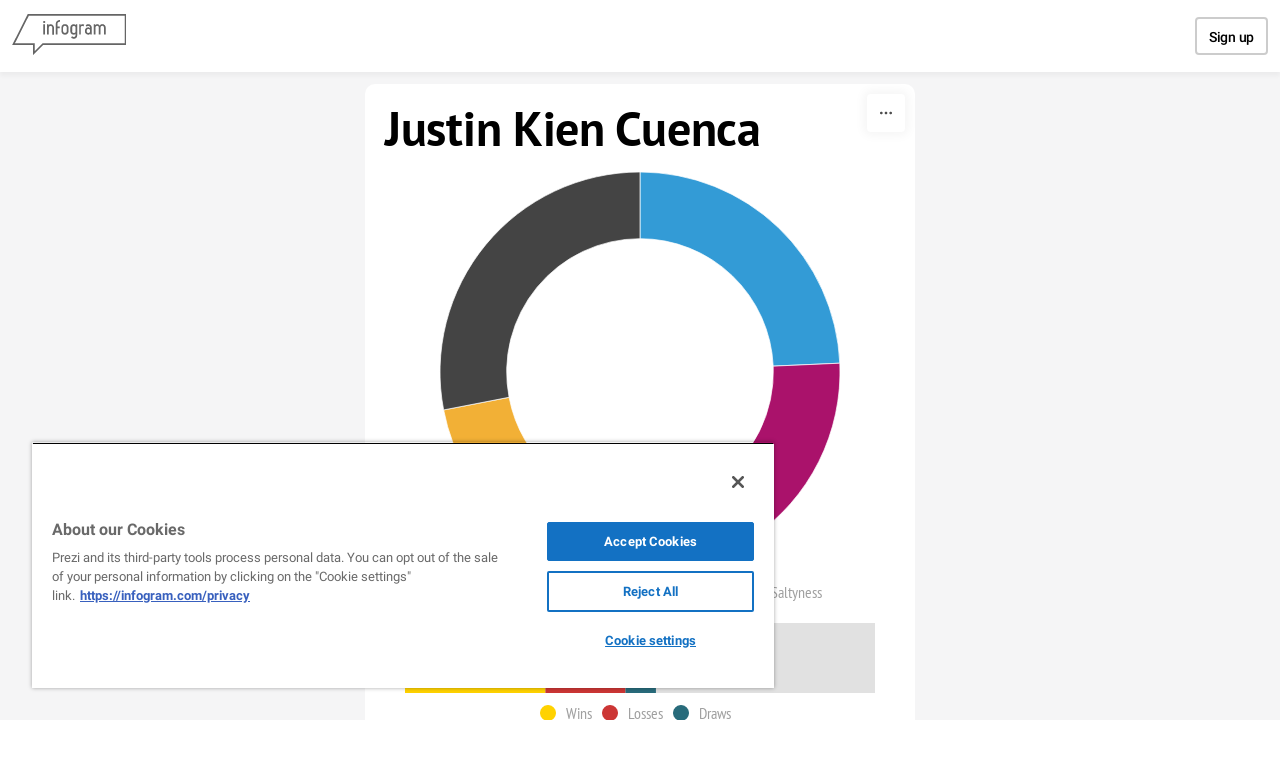

--- FILE ---
content_type: application/javascript
request_url: https://cdn.jifo.co/js/dist/0162f904d789a3e57172-2-webpack.js
body_size: 4267
content:
(self.webpackChunkbackend=self.webpackChunkbackend||[]).push([["8407"],{54596:function(t,e,r){r.d(e,{R:function(){return u}});var n=r(96486);var a=r.n(n);var i=r(9830);var o=r(64553);var c=r(51702);var s=r(51506);function l(t,e){(null==e||e>t.length)&&(e=t.length);for(var r=0,n=Array(e);r<e;r++)n[r]=t[r];return n}function u(){var t=(0,i.Z)();var e=u.DEFAULT_ORIENT;var r=[10];var n=null;var l;var h=0;var f=(0,c.BX)();var v=[];var p=700;var g=void 0;var d={left:0,top:0};function y(a){n.length&&(a.attr("role","group"),a.attr("aria-label",g)),a.each(function(){var a=(0,o.Z)(this);var i=this.__chart__||t;var c=this.__chart__=t.copy();var g=u.ticks(c,r,n);var y=a.selectAll(".tick").data(g,c).order();var m=y.enter().insert("g").attr("class","tick").style("opacity",s.sU);var b=y.select("text");var O=y.exit().transition().duration(p).style("opacity",s.sU).remove();y=y.merge(m),b=b.merge(m.append("text"));var x=y.transition().duration(p).style("opacity",1);null==l&&(l=u.tickFormat(c,r));var k=-1!==["top","left"].indexOf(e)?-1:1;var w;if(b.text(function(t){return"function"==typeof l?l(t,c):l}),"bottom"===e||"top"===e?(w=u.axisX,b.attr("dx",h).attr("text-anchor","end")):(w=u.axisY,b.attr("dy",h).attr("text-anchor",k<0?"start":"end")),b.styles(f).attr("fill",f.color),c.bandwidth){var I=c;var S=Math.floor(I.bandwidth()/2);i=c=function(t){return I(t)+S}}else i.bandwidth?i=c:O.call(w,c,i,d);m.call(w,i,c,d),x.call(w,c,c,d),x.call(function(t){t.each(function(t,e){var r=1;-1!==v.indexOf(e)&&(r=s.sU),(0,o.Z)(this).select("text").style("opacity",r)})})})}return Object.assign(y,{scale:function(e){return arguments.length?(t=e,y):t},orient:function(t){return arguments.length?(e=t in u.ORIENTS?""+t:u.DEFAULT_ORIENT,y):e},ticks:function(){return arguments.length?(r=arguments,y):r},tickValues:function(t){return arguments.length?(n=t,y):n},tickFormat:function(t){return arguments.length?(l=t,y):l},textOffset:function(t){return arguments.length?(h=+t,y):h},style:function(t){return arguments.length?(f=t,y):f},offset:function(t){return arguments.length?(a().merge(d,t),y):d},hideTicksByIndex:function(t){return arguments.length?(v=t.slice(0),y):v},getBorderingTick:function(){var e=t.copy();var a=u.ticks(e,r,n).slice(0);var i=(a=(a=a.filter(function(t,e){return -1===v.indexOf(e)})).sort(function(t,r){return e(r)-e(t)})).length;return e(a[i-1])},animationDuration:function(t){return arguments.length?(p=t,y):p},ariaLabel:function(t){return arguments.length?(g=t,y):g}}),y}u.DEFAULT_ORIENT="bottom",u.ORIENTS={top:1,right:1,bottom:1,left:1},u.axisX=function(t,e,r,n){t.attr("transform",function(t){var a=e(t);var i=Math.round(n.left+(isFinite(a)?a:r(t)));return"translate(".concat(i,", ").concat(n.top,")")})},u.axisY=function(t,e,r,n){t.attr("transform",function(t){var a=e(t);var i=Math.round(n.top+(isFinite(a)?a:r(t)));return"translate(".concat(n.left,", ").concat(i,")")})},u.tickFormat=function(t,e){return t.tickFormat?t.tickFormat.apply(t,e):function(t){return t}},u.ticks=function(t,e,r){if(null===r){var n;return t.ticks?t.ticks.apply(t,function(t){if(Array.isArray(t))return l(t)}(n=e)||function(t){if("undefined"!=typeof Symbol&&null!=t[Symbol.iterator]||null!=t["@@iterator"])return Array.from(t)}(n)||function(t,e){if(t){if("string"==typeof t)return l(t,e);var r=Object.prototype.toString.call(t).slice(8,-1);if("Object"===r&&t.constructor&&(r=t.constructor.name),"Map"===r||"Set"===r)return Array.from(r);if("Arguments"===r||/^(?:Ui|I)nt(?:8|16|32)(?:Clamped)?Array$/.test(r))return l(t,e)}}(n)||function(){throw TypeError("Invalid attempt to spread non-iterable instance.\\nIn order to be iterable, non-array objects must have a [Symbol.iterator]() method.")}()):t.domain()}return r}},49789:function(t,e,r){r.d(e,{V:function(){return h}});var n=r(96486);var a=r.n(n);var i=r(9830);var o=r(64553);var c=r(51702);var s=r(51506);var l=r(54596);var u=r(68e3);function h(){var t=(0,i.Z)();var e=h.ORIENTS.vertical;var r=6;var n=[10];var f=null;var v=!1;var p=700;var g=[];var d=(0,c.q_)().style.grid;var y={left:0,top:0};function m(a){a.each(function(){var a=(0,o.Z)(this);var i=(0,u.B)(d.color);i.opacity=d.opacity;var c=i.toString();i.opacity=d.baselineAlpha;var m=i.toString();var b=this.__chart__||t;var O=this.__chart__=t.copy();var x=l.R.ticks(O,n,f);var k=a.selectAll(".tick").data(x,O).order();var w=k.enter().insert("g").attr("class","tick").style("opacity",s.sU);var I=k.select("rect");var S=k.exit().transition().duration(p).style("opacity",s.sU).remove();var _=(k=k.merge(w)).transition().duration(p).style("opacity",1);I=I.merge(w.append("rect"));var E=h.ORIENTS.horizontal===e?-1:1;var R,T,A;if(e===h.ORIENTS.vertical?(A=l.R.axisX,R="width",T="height"):(A=l.R.axisY,R="height",T="width"),I.attr("x",0).attr("y",0).attr(R,1).attr(T,E*r),O.bandwidth){var j=O;var D=Math.floor(j.bandwidth()/2);b=O=function(t){return j(t)+D}}else b.bandwidth?b=O:S.call(A,O,b,y);w.call(A,b,O,y),_.call(A,O,O,y),_.call(function(t){var r=1/0;t.each(function(t,n){var a={fill:0===t?m:c,stroke:"none","stroke-width":0,opacity:null};if(0===t&&v&&(a.opacity=null),-1!==g.indexOf(n)&&(a.opacity=s.sU),e===h.ORIENTS.vertical){var i=Math.round(O(t));r===i&&void 0===a.opacity&&(a.opacity=s.sU),r=i}(0,o.Z)(this).select("rect").styles(a)})})})}return Object.assign(m,{scale:function(e){return arguments.length?(t=e,m):t},orient:function(t){return arguments.length?(e=t,m):e},ticks:function(){return arguments.length?(n=arguments,m):n},tickValues:function(t){return arguments.length?(f=t,m):f},tickSize:function(t){return arguments.length?(r=+t,m):r},style:function(t){return arguments.length?(d=t,m):d},offset:function(t){return arguments.length?(a().merge(y,t),m):y},highlightZero:function(t){return arguments.length?(v=!!t,m):v},hideLinesByIndex:function(t){return arguments.length?(g=t.slice(0),m):g},animationDuration:function(t){return arguments.length?(p=t,m):p}}),m}h.ORIENTS={vertical:0,horizontal:1}},99510:function(t,e,r){r.r(e),r.d(e,{default:()=>E});var n=r("96486");var a=r.n(n);var i=r("5199");var o=r("9830");var c=r("23832");var s=r("50238");var l=r("7879");var u=r("5979");var h=r("84770");var f=r("32673");var v=r("55053");var p=r("75782");var g=r("77695");var d=r("16960");var y=r("7942");function m(t,e){for(var r=0;r<e.length;r++){var n=e[r];n.enumerable=n.enumerable||!1,n.configurable=!0,"value"in n&&(n.writable=!0),Object.defineProperty(t,n.key,n)}}function b(t,e,r){return(b="undefined"!=typeof Reflect&&Reflect.get?Reflect.get:function(t,e,r){var n=function(t,e){for(;!Object.prototype.hasOwnProperty.call(t,e)&&null!==(t=O(t)););return t}(t,e);if(n){var a=Object.getOwnPropertyDescriptor(n,e);return a.get?a.get.call(r||t):a.value}})(t,e,r||t)}function O(t){return(O=Object.setPrototypeOf?Object.getPrototypeOf:function(t){return t.__proto__||Object.getPrototypeOf(t)})(t)}function x(t,e){return(x=Object.setPrototypeOf||function(t,e){return t.__proto__=e,t})(t,e)}function k(){try{var t=!Boolean.prototype.valueOf.call(Reflect.construct(Boolean,[],function(){}))}catch(t){}return(k=function(){return!!t})()}var w=function(t){"use strict";function e(){var t,r,n;return!function(t,e){if(!(t instanceof e))throw TypeError("Cannot call a class as a function")}(this,e),t=this,r=e,n=arguments,r=O(r),function(t,e){return e&&("object"===function(t){return t&&"undefined"!=typeof Symbol&&t.constructor===Symbol?"symbol":typeof t}(e)||"function"==typeof e)?e:function(t){if(void 0===t)throw ReferenceError("this hasn't been initialised - super() hasn't been called");return t}(t)}(t,k()?Reflect.construct(r,n||[],O(t).constructor):r.apply(t,n))}var r,n,s;return!function(t,e){if("function"!=typeof e&&null!==e)throw TypeError("Super expression must either be null or a function");t.prototype=Object.create(e&&e.prototype,{constructor:{value:t,writable:!0,configurable:!0}}),e&&x(t,e)}(e,t),r=e,s=[{key:"getClassName",value:function(){return"BarProgress"}}],n=[{key:"render",value:function(){var t=this;var e,r;this.detectDimensions();var n=this.options,s=this.root;var l=new u.T({instance:this});var m=this.getSheetData();var b=(0,c.s)(m);var O=this.runtime={width:n.width,height:n.height,format:{x:function(t){return t}},components:{},metrics:{},layout:{},sheet:m,formatter:b,inanimate:(0,y.U7)(n)};var x=this.prepareSheetData(m,this.sheetIndex);if(!this.sheetsNotFound(x)){var k=n.fixedHeight;(0,f.Z)(this,{width:n.width}),(0,v.o)(this,n.style.legend);var w=(0,h.wL)({instance:this});var I=k?O.height:n.height;var S=this.createAnimationCounter(1);if(k){if(O.height<=0)return this.stopRender()}else O.height=I;var _=(0,i.Z)().domain([0]).paddingInner(0).paddingOuter(0).range([0,I]);var E=(0,o.Z)().rangeRound([-1,O.width]).domain([0,100]).clamp(!1);this.containerSetup();var R=s.select(".igc");R.selectAll(".igc-labels").remove();var T=n.animation.duration;s.attr("width",O.width).attr("height",O.height);l.addGraph([{graphs:x,x:E,y:_,textStyle:n.style.graph.item.value,legend:w,transitionDuration:T,animationEnd:(null==m?void 0:null===(r=m.graphOptions)||void 0===r?void 0:null===(e=r.bar)||void 0===e?void 0:e.showValues)?function(){var e=(0,g.MS)({graphs:x,xScale:E,yScale:_,style:a().pick(n.style.graph.item.value,["font-family","font-size","font-weight","font-style","color"]),formatter:b,hideOverlapping:!1});(0,g.l5)({data:e,selection:R,style:a().pick(n.style.graph.item.value,["font-family","font-size","font-weight","font-style","color"]),legend:w,chartId:t.chartId,tooltip:(0,d.F2)(t),tooltipText:function(t){return t.yLabel},tooltipTextValue:function(t){return t.xLabel},outlineColorAlways:!1,colors:x[0].colors,duration:(0,y.Ev)(t)}).then(S)}:S,drawInactive:function(){var t=R.selectAll(".igc-progress-inactive").data([0]);var e=t.enter().insert("rect",":first-child").attr("class","igc-progress-inactive");t.exit().remove(),t=e.merge(t);var r=a().get(m,"style",{});var n=a().get(r,"inactive");var i=a().get(r,"inactiveColorAlpha");void 0!==i&&(n=p.w.rgbStrToRgbaStr(n,i)),t.attr("x",0).attr("y",0).attr("width",O.width).attr("height",I).attr("fill",n)}}]),this.events.call("startAnimation"),l.start()}}},{key:"graphInstanceSetup",value:function(t){b(O(e.prototype),"graphInstanceSetup",this).apply(this,arguments),t.chartType("bar-progress").tooltipText(function(t){return t.yLabel}).tooltipValue(function(t){return t.xLabel})}},{key:"renderGraphInstances",value:function(){var t=this;var e,r,n;var a=!!(null===(n=this.runtime.sheet)||void 0===n?void 0:null===(r=n.graphOptions)||void 0===r?void 0:null===(e=r.bar)||void 0===e?void 0:e.showValues);this.graphInstances.forEach(function(e){var r=e.instance,n=e.group;r.transitionDuration((0,y.V_)(t,a)),r.transitionDelay(function(){return 0}),r.dispatch().on("animationEnd",n.animationEnd),e.selection.call(r),n.drawInactive()})}},{key:"prepareSheetData",value:function(t,e){var r=t.categories.colors;var n=a().get(t,"graphOptions.bar",{showValues:!1}).showValues;!t.categories.data&&(t.categories.data=[]);var i=e===this.sheetIndex;var o;i&&(o=(0,h.RS)(this));var c={colors:r,data:[],categoryIdx:0,showValues:n,type:"bar-stacked"};var s=a().get(t,"series[0]",[]);return s.data.forEach(function(e,n){var u=t.categories.data[n];if(void 0!==u&&!!(0,l.hj)(e)&&(!i||!!o({color:(0,l.Lq)(n,r),title:(0,l.IP)(u),groupId:n}).active))c.data.push({x:(0,l.IP)(e,null),y:0,xLabel:(0,l.IP)(s.rawData[n]),yLabel:(0,l.IP)(u),groupLabel:(0,l.IP)(u),seriesIdx:n,link:a().get(s,"links[".concat(n,"]"),null),radius:0})}),[c]}},{key:"emptySheetData",value:function(){return a().merge({},b(O(e.prototype),"emptySheetData",this).call(this),{series:[{}],style:{inactive:"#e8e8e8"}})}},{key:"applySheetOptions",value:function(t){if(!!t)this.options.sheets.forEach(function(e,r){var n=t[r+1]||t[0];n.categories&&a().merge(e.categories,n.categories),a().merge(e.graphOptions,n.graphOptions),n.legend&&a().merge(e.legend,n.legend),e.axis.forEach(function(t,e){var r=n.axis&&n.axis[e];r&&a().merge(t,r)}),n.style&&(e.style=n.style)})}}],m(r.prototype,n),s&&m(r,s),e}(s.g);var I=r("84727");var S=r("95428");var _=Object.assign({},I.Z);_.instanceClass=w,_.defaultHeight=70,_.setupChartOptionsDimensions=function(){var t=this.custom,e=this.chartOptions;a().has(t,"height")?e.height=parseInt(t.height,10):e.height=a().get(this.charts,"barProgress.height",this.defaultHeight)},_.setupChartSheetOptionsItem=function(t){var e={categories:{colors:a().merge([],this.themeColors,t.colors||this.colors)},axis:[{},{}],graphOptions:{bar:{showValues:!!t.showInLineValues}},style:{inactive:a().get(t,"inactive",a().get(this.charts,"barProgress.colors.background")),inactiveColorAlpha:a().get(t,"inactiveAlpha",1)}};return(0,S.Z)(e,t,this.charts),e};let E=Object.freeze(_)}}]);